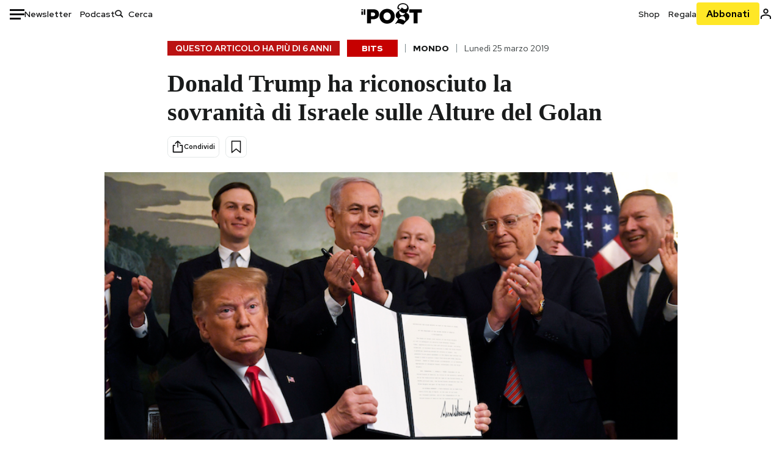

--- FILE ---
content_type: text/html; charset=utf-8
request_url: https://www.google.com/recaptcha/api2/aframe
body_size: 181
content:
<!DOCTYPE HTML><html><head><meta http-equiv="content-type" content="text/html; charset=UTF-8"></head><body><script nonce="ghbs_pkvDAb52IIn4tVxsw">/** Anti-fraud and anti-abuse applications only. See google.com/recaptcha */ try{var clients={'sodar':'https://pagead2.googlesyndication.com/pagead/sodar?'};window.addEventListener("message",function(a){try{if(a.source===window.parent){var b=JSON.parse(a.data);var c=clients[b['id']];if(c){var d=document.createElement('img');d.src=c+b['params']+'&rc='+(localStorage.getItem("rc::a")?sessionStorage.getItem("rc::b"):"");window.document.body.appendChild(d);sessionStorage.setItem("rc::e",parseInt(sessionStorage.getItem("rc::e")||0)+1);localStorage.setItem("rc::h",'1769914986985');}}}catch(b){}});window.parent.postMessage("_grecaptcha_ready", "*");}catch(b){}</script></body></html>

--- FILE ---
content_type: text/css
request_url: https://static-prod.ilpost.it/apps/single/_next/static/css/07ad0a02c15e667a.css
body_size: 5528
content:
.loader_loader__jfbhs{display:flex;justify-content:center;align-items:center;animation:loader_introtate__1No2v 1.5s linear infinite}@keyframes loader_introtate__1No2v{0%{rotate:0deg}to{rotate:1turn}}.adv-hb_adv-mobile-inner-content__evF_R img{max-width:100%}body div.adv-hb_ilpost-adv-hb__eFyXJ{text-align:center}body div.adv-hb_ilpost-adv-hb__eFyXJ:has(a),body div.adv-hb_ilpost-adv-hb__eFyXJ:has(iframe){margin:var(--Grid-Main-Wrapper) auto var(--Grid-Main-Wrapper) auto}body div.adv-hb_ilpost-adv-hb__eFyXJ:has(a):before,body div.adv-hb_ilpost-adv-hb__eFyXJ:has(iframe):before{content:"";display:block;width:100%;max-width:1280px;height:1px;background-color:var(--Greyscale-Border-Default);margin:0 auto var(--Grid-Main-Wrapper) auto}body div.adv-hb_ilpost-adv-hb__eFyXJ:has(a) div,body div.adv-hb_ilpost-adv-hb__eFyXJ:has(a) iframe,body div.adv-hb_ilpost-adv-hb__eFyXJ:has(iframe) div,body div.adv-hb_ilpost-adv-hb__eFyXJ:has(iframe) iframe{max-width:100%!important}body div.adv-hb_ilpost-adv-hb__eFyXJ div{max-width:100%!important}body div.adv-hb_ilpost-adv-hb__eFyXJ[data-device=desktop]{display:none}@media only screen and (min-width:992px){body div.adv-hb_ilpost-adv-hb__eFyXJ[data-device=desktop]{display:block}body div.adv-hb_ilpost-adv-hb__eFyXJ[data-device=mobile]{display:none}}body div.adv-hb_ilpost-adv-hb__eFyXJ img{max-width:100%}body div.adv-hb_ilpost-adv-hb__eFyXJ.adv-hb_ilpost-adv-hb-skin__20Xn_{margin:0 auto}body div.adv-hb_ilpost-adv-hb__eFyXJ.adv-hb_ilpost-adv-hb-skin__20Xn_:before{content:none!important}body div.adv-hb_ilpost-adv-hb__eFyXJ.adv-hb_ilpost-adv-hb-skin__20Xn_.adv-hb_adv-hb-is-app__59gEd iframe{top:0!important}body div.adv-hb_ilpost-adv-hb__eFyXJ.adv-hb_ilpost-adv-hb-native-1__TIlyu:before{content:none}body div.adv-hb_ilpost-adv-hb__eFyXJ.adv-hb_ilpost-adv-hb-native-1__TIlyu [class=a-native]{display:grid;max-width:100%;grid-template-areas:"article-content" "article-image";margin:0 0 1.25rem;padding:0;grid-column-gap:1.875rem;column-gap:1.875rem;position:relative}@media screen and (min-width:768px){body div.adv-hb_ilpost-adv-hb__eFyXJ.adv-hb_ilpost-adv-hb-native-1__TIlyu [class=a-native]{max-width:100%;grid-template-areas:"article-content article-image";grid-template-columns:minmax(270px,1fr) minmax(50%,500px);grid-template-rows:1fr}}body div.adv-hb_ilpost-adv-hb__eFyXJ.adv-hb_ilpost-adv-hb-native-1__TIlyu [class=a-native] [class*=a-native__media]{height:270px;grid-area:article-image;margin:1rem 0 0;padding:0}@media screen and (min-width:768px){body div.adv-hb_ilpost-adv-hb__eFyXJ.adv-hb_ilpost-adv-hb-native-1__TIlyu [class=a-native] [class*=a-native__media]{margin:0}}body div.adv-hb_ilpost-adv-hb__eFyXJ.adv-hb_ilpost-adv-hb-native-1__TIlyu [class=a-native] [class*=a-native__media] img{width:100%;height:100%;object-fit:cover}body div.adv-hb_ilpost-adv-hb__eFyXJ.adv-hb_ilpost-adv-hb-native-1__TIlyu [class=a-native] [class*=a-native__text]{grid-area:article-content;text-align:left;display:flex;flex-wrap:wrap;align-items:flex-start;align-content:flex-start}body div.adv-hb_ilpost-adv-hb__eFyXJ.adv-hb_ilpost-adv-hb-native-1__TIlyu [class=a-native] [class*=a-native__text]:before{content:"";display:block;width:100%;height:1px;background-color:var(--Greyscale-Border-Lighter);margin-bottom:.938rem}body div.adv-hb_ilpost-adv-hb__eFyXJ.adv-hb_ilpost-adv-hb-native-1__TIlyu [class=a-native] [class*=a-native__text]>*{flex:0 0 100%}@media screen and (min-width:768px){body div.adv-hb_ilpost-adv-hb__eFyXJ.adv-hb_ilpost-adv-hb-native-1__TIlyu [class=a-native] [class*=a-native__text]>*{padding-left:.938rem}}body div.adv-hb_ilpost-adv-hb__eFyXJ.adv-hb_ilpost-adv-hb-native-1__TIlyu [class=a-native] [class*=a-native__text] [class*=a-native__label]{display:inline-block;font-family:Red Hat Text,sans-serif;font-size:.875rem;font-weight:700;line-height:normal;text-transform:uppercase;color:#eea119;margin-bottom:.625rem}body div.adv-hb_ilpost-adv-hb__eFyXJ.adv-hb_ilpost-adv-hb-native-1__TIlyu [class=a-native] [class*=a-native__text] [class*=a-native__title]{font-size:1.25rem;font-weight:400;margin:0 0 .625rem;font-family:Georgia,Times,Times New Roman,serif;color:var(--Greyscale-Text-Title);order:1}body div.adv-hb_ilpost-adv-hb__eFyXJ.adv-hb_ilpost-adv-hb-native-1__TIlyu [class=a-native] [class*=a-native__text] [class*=a-native__abstract]{font-family:Red Hat Text,sans-serif;font-size:.875rem;line-height:1.25rem;font-weight:400;color:var(--Greyscale-Text-Summary);order:2;margin:0}body div.adv-hb_ilpost-adv-hb__eFyXJ.adv-hb_ilpost-adv-hb-native-1__TIlyu [class=a-native] [class*=a-native__text] [class*=a-native__details]{display:none}body div.adv-hb_ilpost-adv-hb__eFyXJ.adv-hb_ilpost-adv-hb-native-1__TIlyu [class=a-native] [class*=o-faux-link]{position:absolute;top:0;left:0;display:block;width:100%;height:100%}body div.adv-hb_ilpost-adv-hb__eFyXJ.adv-hb_ilpost-adv-hb-native-1__TIlyu [class=a-native]:hover [class*=a-native__text] [class*=a-native__title]{opacity:.8}@media(max-width:400px){body div.adv-hb_ilpost-adv-hb__eFyXJ script[data-ad][data-ad--internal--bid-size="468x60"]+iframe{transform:scale(.7692);transform-origin:top left}body div.adv-hb_ilpost-adv-hb__eFyXJ script[data-ad][data-ad--internal--bid-size="480x320"]+iframe{transform:scale(.75);transform-origin:top left}}body aside div.adv-hb_ilpost-adv-hb__eFyXJ{margin:0!important}body aside div.adv-hb_ilpost-adv-hb__eFyXJ:has(a),body aside div.adv-hb_ilpost-adv-hb__eFyXJ:has(iframe){margin:0 0 var(--Grid-Main-Wrapper) 0!important}body aside div.adv-hb_ilpost-adv-hb__eFyXJ.adv-hb_ilpost-adv-SuperHeadFullBottom__1OfiW,body aside div.adv-hb_ilpost-adv-hb__eFyXJ.adv-hb_ilpost-adv-SuperHeadFull__tRv2Y{z-index:998}body aside div.adv-hb_ilpost-adv-hb__eFyXJ:before{content:none}body aside div.adv-hb_ilpost-adv-hb__eFyXJ script[data-ad][data-ad--internal--bid-size="336x280"]+iframe{transform:scale(.892857);transform-origin:top left}body aside div.adv-hb_ilpost-adv-hb__eFyXJ:has(script[data-ad][data-ad--internal--bid-size="336x280"]){max-height:250px}body aside div.adv-hb_ilpost-adv-hb__eFyXJ script[data-ad][data-ad--internal--bid-size="320x100"]+iframe,body aside div.adv-hb_ilpost-adv-hb__eFyXJ script[data-ad][data-ad--internal--bid-size="320x50"]+iframe{transform:scale(.9375);transform-origin:top left}body[class*=home] div.adv-hb_ilpost-adv-hb__eFyXJ,body[class*=taxonomy] div.adv-hb_ilpost-adv-hb__eFyXJ{text-align:center}body[class*=home] div.adv-hb_ilpost-adv-hb__eFyXJ:has(a),body[class*=home] div.adv-hb_ilpost-adv-hb__eFyXJ:has(iframe),body[class*=taxonomy] div.adv-hb_ilpost-adv-hb__eFyXJ:has(a),body[class*=taxonomy] div.adv-hb_ilpost-adv-hb__eFyXJ:has(iframe){margin:0 auto}@media only screen and (min-width:992px){body[class*=home] div.adv-hb_ilpost-adv-hb__eFyXJ:has(a),body[class*=home] div.adv-hb_ilpost-adv-hb__eFyXJ:has(iframe),body[class*=taxonomy] div.adv-hb_ilpost-adv-hb__eFyXJ:has(a),body[class*=taxonomy] div.adv-hb_ilpost-adv-hb__eFyXJ:has(iframe){margin:var(--Grid-Main-Wrapper) auto var(--Grid-Main-Wrapper) auto}}@media only screen and (min-width:992px)and (min-width:992px){body[class*=home] div.adv-hb_ilpost-adv-hb__eFyXJ:has(a):before,body[class*=home] div.adv-hb_ilpost-adv-hb__eFyXJ:has(iframe):before,body[class*=taxonomy] div.adv-hb_ilpost-adv-hb__eFyXJ:has(a):before,body[class*=taxonomy] div.adv-hb_ilpost-adv-hb__eFyXJ:has(iframe):before{margin:0 auto var(--Grid-Main-Wrapper) auto}}body[class*=home] div.adv-hb_ilpost-adv-hb__eFyXJ img,body[class*=taxonomy] div.adv-hb_ilpost-adv-hb__eFyXJ img{max-width:100%}body[class*=home] aside div.adv-hb_ilpost-adv-hb__eFyXJ,body[class*=taxonomy] aside div.adv-hb_ilpost-adv-hb__eFyXJ{margin:0!important}body[class*=home] aside div.adv-hb_ilpost-adv-hb__eFyXJ:has(a),body[class*=home] aside div.adv-hb_ilpost-adv-hb__eFyXJ:has(iframe),body[class*=taxonomy] aside div.adv-hb_ilpost-adv-hb__eFyXJ:has(a),body[class*=taxonomy] aside div.adv-hb_ilpost-adv-hb__eFyXJ:has(iframe){margin:0 0 var(--Grid-Main-Wrapper) 0!important}.adv-outbrain_outbrain-div__Bn63I{margin:2rem auto 0;padding:1.25rem .938rem;background-color:var(--Greyscale-Surface-Lighter);box-sizing:border-box}.adv-outbrain_outbrain-div__Bn63I>div{width:100%;max-width:1280px;margin:0 auto;padding:0 .938rem;box-sizing:border-box}.adv-outbrain_outbrain-div__Bn63I [class*=ob-widget-header] [class*=ob-widget-text]:before{content:"Pubblicità";font-family:Red Hat Text,sans-serif;font-size:.813rem;font-weight:700;text-transform:uppercase;color:var(--Greyscale-Text-Body)}@media only screen and (max-width:780px){.adv-outbrain_outbrain-div__Bn63I{padding:0}}main#index_main-content__nZYrw{max-width:764px;box-sizing:border-box;padding:0 1rem}main#index_main-content__nZYrw .index_row-wrap__aFB00{margin:0}main#index_main-content__nZYrw .index_row-wrap__aFB00 .index_col-wrap__uWeUs{padding:0;margin:0}main#index_main-content__nZYrw .index_row-wrap__aFB00 .index_col-wrap__uWeUs a{color:var(--Greyscale-Text-Body);text-decoration:underline;-webkit-text-decoration-color:var(--Colors-Azzurro-600);text-decoration-color:var(--Colors-Azzurro-600);text-decoration-thickness:10%;text-underline-offset:6%;text-underline-position:from-font}main#index_main-content__nZYrw .index_row-wrap__aFB00 .index_col-wrap__uWeUs a:hover{color:var(--Colors-Azzurro-600)}main#index_main-content__nZYrw .index_row-wrap__aFB00 .index_col-wrap__uWeUs .index_main-content__special__eMkpP{max-width:100%;display:flex;flex-flow:column nowrap;justify-content:flex-start;align-items:center;margin:1rem auto 0;font-family:var(--type-font-family-secondary)}@media screen and (min-width:992px){main#index_main-content__nZYrw .index_row-wrap__aFB00 .index_col-wrap__uWeUs .index_main-content__special__eMkpP{width:370px}}main#index_main-content__nZYrw .index_row-wrap__aFB00 .index_col-wrap__uWeUs .index_main-content__special__eMkpP>a img,main#index_main-content__nZYrw .index_row-wrap__aFB00 .index_col-wrap__uWeUs .index_main-content__special__eMkpP>img{max-width:100%}main#index_main-content__nZYrw .index_row-wrap__aFB00 .index_col-wrap__uWeUs .index_main-content__special__eMkpP .index_special_author_group__p3Xxy{display:flex;flex-flow:row wrap;justify-content:center;align-items:center;margin:1rem 0}@media screen and (max-width:992px){main#index_main-content__nZYrw .index_row-wrap__aFB00 .index_col-wrap__uWeUs .index_main-content__special__eMkpP .index_special_author_group__p3Xxy{margin:1rem 0 3rem}}main#index_main-content__nZYrw .index_row-wrap__aFB00 .index_col-wrap__uWeUs .index_main-content__special__eMkpP .index_special_author_group__p3Xxy figure{width:50px;height:50px;margin:0 1rem;border-radius:100%;overflow:hidden}main#index_main-content__nZYrw .index_row-wrap__aFB00 .index_col-wrap__uWeUs .index_main-content__special__eMkpP .index_special_author_group__p3Xxy figure img{width:100%;height:100%;object-fit:cover}main#index_main-content__nZYrw .index_row-wrap__aFB00 .index_col-wrap__uWeUs article{margin-top:1.25rem}main#index_main-content__nZYrw .index_row-wrap__aFB00 .index_col-wrap__uWeUs article .index_main-content__header__WktGW.index_centered__kOqoG{display:flex;flex-flow:column nowrap;justify-content:flex-start;align-items:center}main#index_main-content__nZYrw .index_row-wrap__aFB00 .index_col-wrap__uWeUs article .index_main-content__header__WktGW.index_centered__kOqoG h1,main#index_main-content__nZYrw .index_row-wrap__aFB00 .index_col-wrap__uWeUs article .index_main-content__header__WktGW.index_centered__kOqoG h2{text-align:center}main#index_main-content__nZYrw .index_row-wrap__aFB00 .index_col-wrap__uWeUs article .index_main-content__header__WktGW.index_centered__author__z5lVR{font-weight:700}main#index_main-content__nZYrw .index_row-wrap__aFB00 .index_col-wrap__uWeUs article .index_main-content__header__WktGW h1{font-family:var(--type-font-family-primary);font-size:2.5rem;line-height:normal;font-weight:700;margin:0 0 .938rem;color:var(--Greyscale-Text-Title)}@media screen and (max-width:992px){main#index_main-content__nZYrw .index_row-wrap__aFB00 .index_col-wrap__uWeUs article .index_main-content__header__WktGW h1{font-size:1.875rem}}main#index_main-content__nZYrw .index_row-wrap__aFB00 .index_col-wrap__uWeUs article .index_main-content__header__WktGW h1.index_centered__kOqoG{text-align:center}main#index_main-content__nZYrw .index_row-wrap__aFB00 .index_col-wrap__uWeUs article .index_main-content__header__WktGW h2{font-family:var(--type-font-family-secondary);font-size:1.375rem;line-height:1.688rem;font-weight:400;margin:0 0 1rem;color:var(--Greyscale-Text-Summary)}@media screen and (max-width:992px){main#index_main-content__nZYrw .index_row-wrap__aFB00 .index_col-wrap__uWeUs article .index_main-content__header__WktGW h2{font-size:1.25rem;line-height:1.5rem}}main#index_main-content__nZYrw .index_row-wrap__aFB00 .index_col-wrap__uWeUs article .index_main-content__header__WktGW h2.index_author__PBdRd{font-family:var(--type-font-family-primary);font-size:.875rem;font-weight:400}main#index_main-content__nZYrw .index_row-wrap__aFB00 .index_col-wrap__uWeUs article div.index_actions__HLCgE{display:flex;flex-flow:row wrap;justify-content:flex-start;align-items:center}main#index_main-content__nZYrw .index_row-wrap__aFB00 .index_col-wrap__uWeUs article div.index_actions__HLCgE.index_centered__kOqoG{justify-content:center}main#index_main-content__nZYrw .index_row-wrap__aFB00 .index_col-wrap__uWeUs article div.index_actions__HLCgE>div:not(:last-of-type){margin-right:.625rem}main#index_main-content__nZYrw .index_row-wrap__aFB00 .index_col-wrap__uWeUs article .index_main-content__image__DtJf_{width:100vw;margin:1.5rem 0 1.5rem calc(-50vw + 50%);text-align:center}main#index_main-content__nZYrw .index_row-wrap__aFB00 .index_col-wrap__uWeUs article .index_main-content__image__DtJf_ figure{max-width:100%;margin:0 auto}@media only screen and (min-width:768px){main#index_main-content__nZYrw .index_row-wrap__aFB00 .index_col-wrap__uWeUs article .index_main-content__image__DtJf_ figure{max-width:938px}}main#index_main-content__nZYrw .index_row-wrap__aFB00 .index_col-wrap__uWeUs article .index_main-content__image__DtJf_ figure img{width:100%}main#index_main-content__nZYrw .index_row-wrap__aFB00 .index_col-wrap__uWeUs article .index_main-content__image__DtJf_ figure figcaption{margin:.5rem auto 0;text-align:left;font-size:12px;line-height:14px;color:var(--Greyscale-Text-Caption);font-family:var(--type-font-family-secondary);padding:0 1rem;box-sizing:border-box}@media only screen and (min-width:768px){main#index_main-content__nZYrw .index_row-wrap__aFB00 .index_col-wrap__uWeUs article .index_main-content__image__DtJf_ figure figcaption{max-width:764px;padding:0 1rem}}@media only screen and (min-width:992px){main#index_main-content__nZYrw .index_row-wrap__aFB00 .index_col-wrap__uWeUs article .index_main-content__image__DtJf_ figure figcaption{max-width:100%;padding:0}}main#index_main-content__nZYrw .index_row-wrap__aFB00 .index_col-wrap__uWeUs article .index_main-content__image__DtJf_ p{max-width:938px;margin:0 auto;text-align:left;font-size:12px;line-height:14px;color:var(--Greyscale-Text-Caption);font-family:var(--type-font-family-secondary);padding:0 1rem}main#index_main-content__nZYrw .index_row-wrap__aFB00 .index_col-wrap__uWeUs article .index_art_tag__pP6B_{font-family:var(--type-font-family-primary);font-size:1.2rem;padding-bottom:2rem;line-height:normal;color:var(--Greyscale-Text-Body);display:flex;flex-flow:row wrap;justify-content:flex-start;align-items:flex-start}main#index_main-content__nZYrw .index_row-wrap__aFB00 .index_col-wrap__uWeUs article .index_art_tag__pP6B_ a{font-size:.875rem;line-height:1.8rem;color:var(--Greyscale-Text-Body);text-transform:uppercase;font-family:var(--type-font-family-secondary);text-decoration:underline;-webkit-text-decoration-color:var(--Colors-Azzurro-600);text-decoration-color:var(--Colors-Azzurro-600);text-decoration-thickness:10%;text-underline-offset:6%;text-underline-position:from-font}main#index_main-content__nZYrw .index_row-wrap__aFB00 .index_col-wrap__uWeUs article .index_art_tag__pP6B_ a:hover{color:var(--Colors-Azzurro-600)}main#index_main-content__nZYrw .index_row-wrap__aFB00 .index_col-wrap__uWeUs article .index_art_tag__pP6B_ .index_tag__5Kiui{display:flex;flex-flow:row wrap;justify-content:flex-start;align-items:center;margin-right:5px}main#index_main-content__nZYrw .index_row-wrap__aFB00 .index_col-wrap__uWeUs article .index_art_tag__pP6B_ .index_tag__5Kiui:before{content:"";margin-right:5px;height:2px;width:1rem;background-color:var(--Greyscale-Text-Body)}main#index_main-content__nZYrw .index_row-wrap__aFB00 .index_col-wrap__uWeUs article .index_art_tag__pP6B_ strong{margin:0 5px;color:var(--Greyscale-Text-Body)!important}main#index_main-content__nZYrw .index_row-wrap__aFB00 .index_col-wrap__uWeUs article .index_il-post-comments___DMIs{width:100%}main#index_main-content__nZYrw .index_row-wrap__aFB00 .index_col-wrap__uWeUs article .index_il-post-comments___DMIs button.index_showComments__AprTA{border:4px solid transparent;background-color:var(--Greyscale-Surface-Bg-button);border-radius:var(--Buttons-Radius);width:100%;padding:var(--Buttons-V-Padding) var(--Buttons-H-Padding);font-size:1.25rem;color:var(--Greyscale-Text-Label);font-family:var(--type-font-family-secondary);cursor:pointer}main#index_main-content__nZYrw .index_row-wrap__aFB00 .index_col-wrap__uWeUs article .index_il-post-comments___DMIs button.index_showComments__AprTA:hover{border-color:var(--Border-Default)}main#index_main-content__nZYrw .index_row-wrap__aFB00 .index_col-wrap__uWeUs article .index_il-post-comments___DMIs p[class*=graphcomment__paragraph]{border:4px solid transparent;background-color:var(--Greyscale-Surface-Bg-button);border-radius:var(--Buttons-Radius);width:100%;padding:var(--Buttons-V-Padding) var(--Buttons-H-Padding);font-size:1rem;color:var(--Greyscale-Text-Label);font-family:var(--type-font-family-secondary);box-sizing:border-box}main#index_main-content__nZYrw .index_row-wrap__aFB00 .index_col-wrap__uWeUs article .index_il-post-comments___DMIs p.index_rules__D0M5S{text-align:center;font-family:var(--type-font-family-primary);font-size:15px;line-height:normal;color:var(--Greyscale-Text-Body);padding:0 0 1.5rem}main#index_main-content__nZYrw .index_row-wrap__aFB00 .index_col-wrap__uWeUs article [class*=threads-post-embed]{margin:0 auto!important}main#index_main-content__nZYrw.index_gallery-container__pAFeb{max-width:1280px;margin-top:1.5rem;padding:0;min-height:500px}main#index_main-content__nZYrw.index_gallery-container__pAFeb [class*=loader]{min-height:inherit}main#index_main-content__nZYrw.index_with-galleries__AcPcU .index_row-wrap__aFB00 .index_col-wrap__uWeUs .index_main-content__image__DtJf_ figure a{display:block;position:relative}main#index_main-content__nZYrw.index_with-galleries__AcPcU .index_row-wrap__aFB00 .index_col-wrap__uWeUs .index_main-content__image__DtJf_ figure a .index_gallery-link__UYmuq{position:absolute;right:0;top:50%;transform:translateY(-50%);-webkit-transform:translateY(-50%);-moz-transform:translateY(-50%);-o-transform:translateY(-50%);-ms-transform:translateY(-50%);background-color:#ffe725;color:#000;width:60px;text-align:center}main#index_main-content__nZYrw.index_with-galleries__AcPcU .index_row-wrap__aFB00 .index_col-wrap__uWeUs .index_main-content__image__DtJf_ figure a .index_gallery-link__UYmuq svg{padding-top:14px}main#index_main-content__nZYrw.index_with-galleries__AcPcU .index_row-wrap__aFB00 .index_col-wrap__uWeUs .index_main-content__image__DtJf_ figure a .index_gallery-link__UYmuq span{font-size:12px;line-height:14px;text-transform:uppercase;font-family:var(--type-font-family-secondary);font-weight:700;display:inline-block}main#index_main-content__nZYrw.index_with-galleries__AcPcU .index_row-wrap__aFB00 .index_col-wrap__uWeUs .index_main-content__image__DtJf_ figure a .index_gallery-link__UYmuq span.index_arrow-top__6HvrM{padding:0 0 14px}main#index_main-content__nZYrw.index_with-galleries__AcPcU .index_row-wrap__aFB00 .index_col-wrap__uWeUs .index_main-content__image__DtJf_ figure a:hover .index_gallery-link__UYmuq{background-color:#000;color:#ffe725}main#index_main-content__nZYrw.index_with-galleries__AcPcU .index_row-wrap__aFB00 .index_col-wrap__uWeUs .index_main-content__image__DtJf_ figure a:hover .index_gallery-link__UYmuq svg{fill:#ffe725}main#index_main-content__nZYrw.index_with-galleries__AcPcU .index_row-wrap__aFB00 .index_col-wrap__uWeUs .index_main-content__image__DtJf_ figure figcaption a{display:inline}main#index_main-content__nZYrw .index_std_lyt_ttl__ikjc6 a{color:inherit!important;text-decoration:none!important;transition:.3s ease}main#index_main-content__nZYrw .index_std_lyt_ttl__ikjc6 a:hover{color:#12b6d1!important}main#index_main-content__nZYrw .index_postit__2Qs_g{margin-top:1.5rem}main#index_main-content__nZYrw .index_postit__2Qs_g p{color:#878787}.index_main-content__after___Xmr_{width:100%;padding:0 1rem;box-sizing:border-box}.index_main-content__after___Xmr_ .index_row-wrap__aFB00{margin:0}.index_main-content__after___Xmr_ .index_row-wrap__aFB00 .index_col-wrap__uWeUs{padding:0;margin:0}.index_main-content__after___Xmr_ .index_row-wrap__aFB00 .index_col-wrap__uWeUs>div{max-width:1280px;margin:2rem auto}.livestreaming_livestreaming__1fXnl{width:100vw;margin:1.5rem 0 1.5rem calc(-50vw + 50%);text-align:center}.livestreaming_livestreaming__1fXnl>div{max-width:938px;margin:0 auto}.livestreaming_livestreaming__1fXnl>div>div{height:0;overflow:hidden;padding-bottom:53%;padding-top:30px;position:relative}@media screen and (max-width:992px){.livestreaming_livestreaming__1fXnl>div>div{padding-bottom:49%}}.livestreaming_livestreaming__1fXnl>div>div iframe{height:100%;left:0;position:absolute;top:0;width:100%;border:0}.livestreaming_livestreaming-no-subscriber__RDjPF{width:100vw;margin:1.5rem 0 1.5rem calc(-50vw + 50%);text-align:center}.livestreaming_livestreaming-no-subscriber__RDjPF>div{max-width:938px;margin:0 auto}.livestreaming_livestreaming-no-subscriber__RDjPF>div>div{height:0;overflow:hidden;padding-bottom:53%;padding-top:30px;position:relative}@media screen and (max-width:992px){.livestreaming_livestreaming-no-subscriber__RDjPF>div>div{padding-bottom:49%}}.livestreaming_livestreaming-no-subscriber__RDjPF>div>div iframe{height:100%;left:0;position:absolute;top:0;width:100%;border:0;opacity:.5}.livestreaming_livestreaming-no-subscriber__RDjPF>div>div>div{position:absolute;top:0;left:0;width:100%;height:100%}.livestreaming_livestreaming-no-subscriber__RDjPF>div>div>div>div{margin-top:0}div.elezioni-usa_follow-container__FIzrJ{display:flex;justify-content:center;column-gap:.5rem;margin:2rem 0}@media only screen and (min-width:992px){div.elezioni-usa_follow-container__FIzrJ{margin:2rem 0}}div.elezioni-usa_follow-container__FIzrJ div.elezioni-usa_follow-button__maa1W{width:271px;background:#fff;font-family:Red Hat Text,sans-serif;text-align:center}div.elezioni-usa_follow-container__FIzrJ div.elezioni-usa_follow-button__maa1W.elezioni-usa_follow-button-map__LXD7h{width:290px}div.elezioni-usa_follow-container__FIzrJ div.elezioni-usa_follow-button__maa1W a{display:flex;flex-wrap:nowrap;justify-content:center;align-items:center;padding:.5rem .875rem;column-gap:.5rem;row-gap:.25rem;text-decoration:none;color:#242424;border-radius:4px;border:1px solid #0d69c6;color:#242424!important}@media only screen and (min-width:992px){div.elezioni-usa_follow-container__FIzrJ div.elezioni-usa_follow-button__maa1W a{padding:1rem}}div.elezioni-usa_follow-container__FIzrJ div.elezioni-usa_follow-button__maa1W a:hover{color:#707070;border:1px solid #707070;text-decoration:none!important}div.elezioni-usa_follow-container__FIzrJ div.elezioni-usa_follow-button__maa1W a:hover .elezioni-usa_follow-button__icon__KyWHe svg path{fill:#707070!important}div.elezioni-usa_follow-container__FIzrJ div.elezioni-usa_follow-button__maa1W a .elezioni-usa_follow-button__icon__KyWHe{display:flex;align-items:center}div.elezioni-usa_follow-container__FIzrJ div.elezioni-usa_follow-button__maa1W a .elezioni-usa_follow-button__text__n1Imw{font-size:.75rem;font-style:normal;font-weight:600;line-height:.813rem;text-transform:uppercase}@media only screen and (min-width:576px){div.elezioni-usa_follow-container__FIzrJ div.elezioni-usa_follow-button__maa1W a .elezioni-usa_follow-button__text__n1Imw{font-size:.875rem;line-height:normal}}main#peanuts_main-content__tiAOl{max-width:764px;box-sizing:border-box;padding:0 1rem}main#peanuts_main-content__tiAOl .peanuts_row-wrap__YQ5XE{margin:0}main#peanuts_main-content__tiAOl .peanuts_row-wrap__YQ5XE .peanuts_col-wrap__MjJcg{padding:0;margin:0}main#peanuts_main-content__tiAOl .peanuts_row-wrap__YQ5XE .peanuts_col-wrap__MjJcg a{color:#12b6d1;text-decoration:none}main#peanuts_main-content__tiAOl .peanuts_row-wrap__YQ5XE .peanuts_col-wrap__MjJcg a:hover{text-decoration:underline}main#peanuts_main-content__tiAOl .peanuts_row-wrap__YQ5XE .peanuts_col-wrap__MjJcg article .peanuts_main-content__header___mtmS{display:flex;flex-flow:row wrap;justify-content:space-between;align-items:center;column-gap:1.5rem;width:100%;font-family:var(--type-font-family-primary);font-size:1rem;margin:1.5rem 0}@media screen and (max-width:380px){main#peanuts_main-content__tiAOl .peanuts_row-wrap__YQ5XE .peanuts_col-wrap__MjJcg article .peanuts_main-content__header___mtmS{column-gap:1rem}}@media screen and (min-width:992px){main#peanuts_main-content__tiAOl .peanuts_row-wrap__YQ5XE .peanuts_col-wrap__MjJcg article .peanuts_main-content__header___mtmS{font-size:2.5rem;margin:1.5rem 0 0}}main#peanuts_main-content__tiAOl .peanuts_row-wrap__YQ5XE .peanuts_col-wrap__MjJcg article .peanuts_main-content__header___mtmS h1{font-family:Open Sans,sans-serif;font-stretch:condensed;font-size:inherit;color:#2ea8c6;font-size:20px;margin:0}@media screen and (max-width:380px){main#peanuts_main-content__tiAOl .peanuts_row-wrap__YQ5XE .peanuts_col-wrap__MjJcg article .peanuts_main-content__header___mtmS h1{font-size:14px}}@media screen and (min-width:992px){main#peanuts_main-content__tiAOl .peanuts_row-wrap__YQ5XE .peanuts_col-wrap__MjJcg article .peanuts_main-content__header___mtmS h1{font-size:inherit}}main#peanuts_main-content__tiAOl .peanuts_row-wrap__YQ5XE .peanuts_col-wrap__MjJcg article .peanuts_main-content__header___mtmS h1 a{text-decoration:none}main#peanuts_main-content__tiAOl .peanuts_row-wrap__YQ5XE .peanuts_col-wrap__MjJcg article .peanuts_main-content__header___mtmS span{font-size:inherit;line-height:normal;font-weight:700;font-size:16px;flex:1 1 auto;text-align:center}@media screen and (max-width:380px){main#peanuts_main-content__tiAOl .peanuts_row-wrap__YQ5XE .peanuts_col-wrap__MjJcg article .peanuts_main-content__header___mtmS span{font-size:14px}}@media screen and (min-width:992px){main#peanuts_main-content__tiAOl .peanuts_row-wrap__YQ5XE .peanuts_col-wrap__MjJcg article .peanuts_main-content__header___mtmS span{font-size:inherit}}main#peanuts_main-content__tiAOl .peanuts_row-wrap__YQ5XE .peanuts_col-wrap__MjJcg article .peanuts_main-content__header___mtmS [class*=share]{display:none}@media only screen and (min-width:1125px){main#peanuts_main-content__tiAOl .peanuts_row-wrap__YQ5XE .peanuts_col-wrap__MjJcg article .peanuts_main-content__header___mtmS [class*=share]{display:block}}main#peanuts_main-content__tiAOl .peanuts_row-wrap__YQ5XE .peanuts_col-wrap__MjJcg article .peanuts_main-content__header___mtmS [class*=nav-arrow-container]{display:flex}@media only screen and (min-width:1125px){main#peanuts_main-content__tiAOl .peanuts_row-wrap__YQ5XE .peanuts_col-wrap__MjJcg article .peanuts_main-content__header___mtmS [class*=nav-arrow-container]{display:none}}main#peanuts_main-content__tiAOl .peanuts_row-wrap__YQ5XE .peanuts_col-wrap__MjJcg article .peanuts_main-content__image__9oUVF{width:100%;overflow-x:scroll}@media screen and (min-width:992px){main#peanuts_main-content__tiAOl .peanuts_row-wrap__YQ5XE .peanuts_col-wrap__MjJcg article .peanuts_main-content__image__9oUVF{width:100vw;overflow:hidden;margin:1.5rem 0 0 calc(-50vw + 50%);display:flex;flex-flow:column nowrap;align-items:center;justify-content:center}}main#peanuts_main-content__tiAOl .peanuts_row-wrap__YQ5XE .peanuts_col-wrap__MjJcg article .peanuts_main-content__image-container__x_5Uk{width:1100px;display:flex;flex-flow:row wrap;align-items:center;justify-content:flex-start}@media screen and (min-width:992px){main#peanuts_main-content__tiAOl .peanuts_row-wrap__YQ5XE .peanuts_col-wrap__MjJcg article .peanuts_main-content__image-container__x_5Uk{width:unset}}main#peanuts_main-content__tiAOl .peanuts_row-wrap__YQ5XE .peanuts_col-wrap__MjJcg article .peanuts_main-content__image-container__x_5Uk img{max-width:100%}@media only screen and (min-width:768px){main#peanuts_main-content__tiAOl .peanuts_row-wrap__YQ5XE .peanuts_col-wrap__MjJcg article .peanuts_main-content__image-container__x_5Uk img{max-width:938px}}main#peanuts_main-content__tiAOl .peanuts_row-wrap__YQ5XE .peanuts_col-wrap__MjJcg article .peanuts_main-content__image-container__x_5Uk a[class*=prevLink]{margin-right:2em}main#peanuts_main-content__tiAOl .peanuts_row-wrap__YQ5XE .peanuts_col-wrap__MjJcg article .peanuts_main-content__image-container__x_5Uk a[class*=nextLink]{margin-left:2em}main#peanuts_main-content__tiAOl .peanuts_row-wrap__YQ5XE .peanuts_col-wrap__MjJcg article .peanuts_main-content__image-container__x_5Uk [class*=nav-arrow-container]{display:none}@media only screen and (min-width:1125px){main#peanuts_main-content__tiAOl .peanuts_row-wrap__YQ5XE .peanuts_col-wrap__MjJcg article .peanuts_main-content__image-container__x_5Uk [class*=nav-arrow-container]{display:block}}main#peanuts_main-content__tiAOl .peanuts_row-wrap__YQ5XE .peanuts_col-wrap__MjJcg article .peanuts_main-content__image-container__x_5Uk .peanuts_mocker__bkId4{width:60px;height:60px}main#peanuts_main-content__tiAOl .peanuts_row-wrap__YQ5XE .peanuts_col-wrap__MjJcg article .peanuts_main-content__image-container__x_5Uk .peanuts_mocker__bkId4.peanuts_left__RKHYV{margin-right:2rem}main#peanuts_main-content__tiAOl .peanuts_row-wrap__YQ5XE .peanuts_col-wrap__MjJcg article .peanuts_main-content__image-container__x_5Uk .peanuts_mocker__bkId4.peanuts_right__wxXlY{margin-left:2rem}@media screen and (min-width:992px){main#peanuts_main-content__tiAOl .peanuts_row-wrap__YQ5XE .peanuts_col-wrap__MjJcg article .peanuts_main-content__meta__odhCh{display:flex;flex-flow:column nowrap;align-items:center;justify-content:center}}main#peanuts_main-content__tiAOl .peanuts_row-wrap__YQ5XE .peanuts_col-wrap__MjJcg article .peanuts_main-content__meta__odhCh p{max-width:938px;margin:1rem auto;text-align:left;font-size:12px;line-height:14px;color:var(--Greyscale-Text-Caption);font-family:var(--type-font-family-secondary);padding:0 1rem}main#peanuts_main-content__tiAOl .peanuts_row-wrap__YQ5XE .peanuts_col-wrap__MjJcg article .peanuts_main-content__meta__odhCh .peanuts_peanuts-buttons__YKk8I{display:flex;flex-flow:row wrap;justify-content:center;align-items:center}main#peanuts_main-content__tiAOl .peanuts_row-wrap__YQ5XE .peanuts_col-wrap__MjJcg article .peanuts_main-content__meta__odhCh .peanuts_peanuts-buttons__YKk8I [class*=share]{margin-right:1rem}@media screen and (min-width:1125px){main#peanuts_main-content__tiAOl .peanuts_row-wrap__YQ5XE .peanuts_col-wrap__MjJcg article .peanuts_main-content__meta__odhCh .peanuts_peanuts-buttons__YKk8I [class*=share]{display:none}}.peanuts_main-content__after__kMBR4{width:100%;padding:0 1rem;box-sizing:border-box}.peanuts_main-content__after__kMBR4 .peanuts_row-wrap__YQ5XE{margin:0}.peanuts_main-content__after__kMBR4 .peanuts_row-wrap__YQ5XE .peanuts_col-wrap__MjJcg{padding:0;margin:0}.peanuts_main-content__after__kMBR4 .peanuts_row-wrap__YQ5XE .peanuts_col-wrap__MjJcg>div{max-width:1280px;margin:2rem auto}.peanuts_main-content__after__kMBR4 .peanuts_shulz__PU9CW{max-width:1280px;margin:2rem auto 0;border-top:1px solid var(--Greyscale-Border-Default);font-family:var(--type-font-family-secondary)}@media screen and (min-width:992px){.peanuts_main-content__after__kMBR4 .peanuts_shulz__PU9CW{margin:0 auto}}.peanuts_main-content__after__kMBR4 .peanuts_shulz__PU9CW h3{font-family:var(--type-font-family-secondary);font-size:1rem;font-weight:700;line-height:1.25rem;text-transform:uppercase;color:var(--Greyscale-Text-Body);padding:0}@media screen and (min-width:768px){.peanuts_main-content__after__kMBR4 .peanuts_shulz__PU9CW h3{padding:0 .938rem}}.peanuts_main-content__after__kMBR4 .peanuts_shulz-text__xJ0wy{display:flex;flex-flow:column nowrap;padding:0;justify-content:flex-start;align-items:flex-start;color:var(--Greyscale-Text-Body)}@media screen and (min-width:768px){.peanuts_main-content__after__kMBR4 .peanuts_shulz-text__xJ0wy{padding:0 .938rem}}@media screen and (min-width:992px){.peanuts_main-content__after__kMBR4 .peanuts_shulz-text__xJ0wy{flex-flow:row nowrap;column-gap:.938rem}}.peanuts_main-content__after__kMBR4 .peanuts_shulz-text-img__TmgEK{width:100%;height:auto;margin-bottom:1rem}@media screen and (min-width:992px){.peanuts_main-content__after__kMBR4 .peanuts_shulz-text-img__TmgEK{flex:0 0 147px}}.peanuts_main-content__after__kMBR4 .peanuts_shulz-text-img__TmgEK img{width:100%;aspect-ratio:16/9;height:auto;object-fit:cover}@media screen and (min-width:992px){.peanuts_main-content__after__kMBR4 .peanuts_shulz-text-img__TmgEK img{width:147px;height:147px}}.peanuts_main-content__after__kMBR4 .peanuts_shulz-text__xJ0wy span{font-family:Open Sans,sans-serif;font-stretch:condensed;color:#2ea8c6;font-weight:700}main#storie-idee_main-content__m6PKm{width:100%;box-sizing:border-box;padding:0 0 1rem}@media screen and (min-width:992px){main#storie-idee_main-content__m6PKm{padding:0}}main#storie-idee_main-content__m6PKm article header.storie-idee_article-header__sP46q{background-color:#d1ebeb}main#storie-idee_main-content__m6PKm article header.storie-idee_article-header__sP46q .storie-idee_article-header__container__m_uzU{max-width:1280px;margin:0 auto;display:flex;flex-direction:column;flex-wrap:nowrap;column-gap:5.5rem;align-items:center;padding:1rem;position:relative}@media screen and (min-width:768px){main#storie-idee_main-content__m6PKm article header.storie-idee_article-header__sP46q .storie-idee_article-header__container__m_uzU{padding:4vw}}@media screen and (min-width:992px){main#storie-idee_main-content__m6PKm article header.storie-idee_article-header__sP46q .storie-idee_article-header__container__m_uzU{flex-direction:row;padding:80px}}main#storie-idee_main-content__m6PKm article header.storie-idee_article-header__sP46q .storie-idee_article-header__left__RF4cF{flex:1 1 auto}main#storie-idee_main-content__m6PKm article header.storie-idee_article-header__sP46q .storie-idee_article-header__left__RF4cF h1,main#storie-idee_main-content__m6PKm article header.storie-idee_article-header__sP46q .storie-idee_article-header__left__RF4cF h2{margin:0 0 1rem;font-family:var(--type-font-family-secondary)}main#storie-idee_main-content__m6PKm article header.storie-idee_article-header__sP46q .storie-idee_article-header__left__RF4cF h1.storie-idee_article-title__qMhtl{color:#191b1b;font-size:2rem;font-style:normal;font-weight:700;line-height:2.25rem}main#storie-idee_main-content__m6PKm article header.storie-idee_article-header__sP46q .storie-idee_article-header__left__RF4cF h2.storie-idee_article-summary__Em3jS{color:#323839;font-size:1rem;font-style:normal;font-weight:400;line-height:1.25rem}@media screen and (min-width:992px){main#storie-idee_main-content__m6PKm article header.storie-idee_article-header__sP46q .storie-idee_article-header__left__RF4cF h2.storie-idee_article-summary__Em3jS{font-size:1.25rem;line-height:1.5rem}}main#storie-idee_main-content__m6PKm article header.storie-idee_article-header__sP46q .storie-idee_article-header__left__RF4cF div.storie-idee_article-category__xw1mH{display:inline-block;border-radius:1px;background:#377e7f;padding:.25rem .5rem;font-family:var(--type-font-family-secondary);font-size:.75rem;line-height:.75rem;font-style:normal;font-weight:700;letter-spacing:.4px;text-transform:uppercase;margin-bottom:1rem}main#storie-idee_main-content__m6PKm article header.storie-idee_article-header__sP46q .storie-idee_article-header__left__RF4cF div.storie-idee_article-category__xw1mH a{color:#fff;text-decoration:none}@media screen and (min-width:992px){main#storie-idee_main-content__m6PKm article header.storie-idee_article-header__sP46q .storie-idee_article-header__left__RF4cF div.storie-idee_article-category__xw1mH a{font-size:.875rem;line-height:.875rem}}main#storie-idee_main-content__m6PKm article header.storie-idee_article-header__sP46q .storie-idee_article-header__left__RF4cF div.storie-idee_article-category__xw1mH a span{color:#f99;padding:0 .2rem}main#storie-idee_main-content__m6PKm article header.storie-idee_article-header__sP46q .storie-idee_article-header__left__RF4cF div.storie-idee_article-author__2zFWv{color:#173132;font-family:var(--type-font-family-secondary);font-size:.75rem;font-style:normal;font-weight:400;line-height:.875rem;margin:0 0 2rem}@media screen and (min-width:992px){main#storie-idee_main-content__m6PKm article header.storie-idee_article-header__sP46q .storie-idee_article-header__left__RF4cF div.storie-idee_article-author__2zFWv{font-size:.875rem;line-height:1rem;margin:0}}main#storie-idee_main-content__m6PKm article header.storie-idee_article-header__sP46q .storie-idee_article-header__left__RF4cF div.storie-idee_article-author__2zFWv strong{font-weight:700}main#storie-idee_main-content__m6PKm article header.storie-idee_article-header__sP46q .storie-idee_article-header__left__RF4cF div.storie-idee_actions__r4jSP{display:flex;align-self:flex-end;column-gap:.5rem;margin:0 0 1.5rem}@media screen and (min-width:992px){main#storie-idee_main-content__m6PKm article header.storie-idee_article-header__sP46q .storie-idee_article-header__left__RF4cF div.storie-idee_actions__r4jSP{margin:1rem 0 0}}@media screen and (min-width:1280px){main#storie-idee_main-content__m6PKm article header.storie-idee_article-header__sP46q .storie-idee_article-header__left__RF4cF div.storie-idee_actions__r4jSP{position:absolute;bottom:80px;margin:0}}main#storie-idee_main-content__m6PKm article header.storie-idee_article-header__sP46q .storie-idee_article-header__left__RF4cF div.storie-idee_actions__r4jSP div[class*=saved],main#storie-idee_main-content__m6PKm article header.storie-idee_article-header__sP46q .storie-idee_article-header__left__RF4cF div.storie-idee_actions__r4jSP div[class*=share]{border:none!important;color:#191b1b!important}main#storie-idee_main-content__m6PKm article header.storie-idee_article-header__sP46q .storie-idee_article-header__left__RF4cF div.storie-idee_actions__r4jSP div[class*=saved]>button,main#storie-idee_main-content__m6PKm article header.storie-idee_article-header__sP46q .storie-idee_article-header__left__RF4cF div.storie-idee_actions__r4jSP div[class*=share]>button{border-radius:.75rem;background:hsla(191,7%,51%,.08)!important}main#storie-idee_main-content__m6PKm article header.storie-idee_article-header__sP46q .storie-idee_article-header__left__RF4cF div.storie-idee_actions__r4jSP div[class*=share]>div{border:none!important}main#storie-idee_main-content__m6PKm article header.storie-idee_article-header__sP46q .storie-idee_article-header__left__RF4cF div.storie-idee_actions__r4jSP div[class*=share]>div>button{column-gap:.5rem!important;background:hsla(191,7%,51%,.08)!important}main#storie-idee_main-content__m6PKm article header.storie-idee_article-header__sP46q .storie-idee_article-header__left__RF4cF div.storie-idee_actions__r4jSP div[class*=share]>div>button svg path{fill:#191b1b!important}main#storie-idee_main-content__m6PKm article header.storie-idee_article-header__sP46q .storie-idee_article-header__left__RF4cF div.storie-idee_actions__r4jSP div[class*=saved] button{color:#191b1b!important}main#storie-idee_main-content__m6PKm article header.storie-idee_article-header__sP46q .storie-idee_article-header__left__RF4cF div.storie-idee_actions__r4jSP div[class*=saved] button svg path{stroke:#191b1b!important}main#storie-idee_main-content__m6PKm article header.storie-idee_article-header__sP46q .storie-idee_article-header__left__RF4cF div.storie-idee_actions__r4jSP div[class*=saved] button span{margin:0 .5rem}main#storie-idee_main-content__m6PKm article header.storie-idee_article-header__sP46q .storie-idee_article-header__left__RF4cF span.storie-idee_article-date__gQPvy{display:inline-block;color:#191b1b;font-family:var(--type-font-family-secondary);font-size:.75rem;font-style:normal;font-weight:400;line-height:.875rem;margin-left:.5rem}@media screen and (min-width:768px){main#storie-idee_main-content__m6PKm article header.storie-idee_article-header__sP46q .storie-idee_article-header__left__RF4cF span.storie-idee_article-date__gQPvy{max-width:unset}}@media screen and (min-width:1003px){main#storie-idee_main-content__m6PKm article header.storie-idee_article-header__sP46q .storie-idee_article-header__left__RF4cF span.storie-idee_article-date__gQPvy{font-size:.875rem;line-height:1rem}}main#storie-idee_main-content__m6PKm article header.storie-idee_article-header__sP46q figure{margin:0}main#storie-idee_main-content__m6PKm article header.storie-idee_article-header__sP46q figure.storie-idee_article-header__right__Gj_z4{flex:1 1 auto;margin:0;overflow:hidden}@media screen and (min-width:992px){main#storie-idee_main-content__m6PKm article header.storie-idee_article-header__sP46q figure.storie-idee_article-header__right__Gj_z4{flex:0 0 58%}}@media screen and (min-width:1280px){main#storie-idee_main-content__m6PKm article header.storie-idee_article-header__sP46q figure.storie-idee_article-header__right__Gj_z4{flex:0 0 735px}}main#storie-idee_main-content__m6PKm article header.storie-idee_article-header__sP46q figure.storie-idee_article-header__right__Gj_z4 img{width:100%;height:100%;object-fit:cover;display:block;border-radius:.75rem;aspect-ratio:536/357}@media screen and (min-width:992px){main#storie-idee_main-content__m6PKm article header.storie-idee_article-header__sP46q figure.storie-idee_article-header__right__Gj_z4 img{aspect-ratio:3/2}}main#storie-idee_main-content__m6PKm article header.storie-idee_article-header__sP46q figure.storie-idee_article-header__right__Gj_z4 figcaption{margin:.5rem auto 0;text-align:left;font-size:12px;line-height:14px;color:#4b5254;font-family:var(--type-font-family-secondary);padding:0;box-sizing:border-box}main#storie-idee_main-content__m6PKm article header.storie-idee_article-header__sP46q figure.storie-idee_article-header__right__Gj_z4.storie-idee_with-galleries__SJQQJ a{display:block;position:relative}main#storie-idee_main-content__m6PKm article header.storie-idee_article-header__sP46q figure.storie-idee_article-header__right__Gj_z4.storie-idee_with-galleries__SJQQJ a .storie-idee_gallery-link__P_coY{position:absolute;right:0;top:50%;transform:translateY(-50%);-webkit-transform:translateY(-50%);-moz-transform:translateY(-50%);-o-transform:translateY(-50%);-ms-transform:translateY(-50%);background-color:#ffe725;color:#000;width:60px;text-align:center}main#storie-idee_main-content__m6PKm article header.storie-idee_article-header__sP46q figure.storie-idee_article-header__right__Gj_z4.storie-idee_with-galleries__SJQQJ a .storie-idee_gallery-link__P_coY svg{padding-top:14px}main#storie-idee_main-content__m6PKm article header.storie-idee_article-header__sP46q figure.storie-idee_article-header__right__Gj_z4.storie-idee_with-galleries__SJQQJ a .storie-idee_gallery-link__P_coY span{font-size:12px;line-height:14px;text-transform:uppercase;font-family:var(--type-font-family-secondary);font-weight:700;display:inline-block}main#storie-idee_main-content__m6PKm article header.storie-idee_article-header__sP46q figure.storie-idee_article-header__right__Gj_z4.storie-idee_with-galleries__SJQQJ a .storie-idee_gallery-link__P_coY span.storie-idee_arrow-top__n6stL{padding:0 0 14px}main#storie-idee_main-content__m6PKm article header.storie-idee_article-header__sP46q figure.storie-idee_article-header__right__Gj_z4.storie-idee_with-galleries__SJQQJ a:hover .storie-idee_gallery-link__P_coY{background-color:#000;color:#ffe725}main#storie-idee_main-content__m6PKm article header.storie-idee_article-header__sP46q figure.storie-idee_article-header__right__Gj_z4.storie-idee_with-galleries__SJQQJ a:hover .storie-idee_gallery-link__P_coY svg{fill:#ffe725}main#storie-idee_main-content__m6PKm article [class*=author-container]{margin:0 auto 1.5rem;max-width:846px;padding:2rem 1rem 1.5rem;border-bottom:1px solid var(--Greyscale-Border-Lighter)}@media screen and (min-width:768px){main#storie-idee_main-content__m6PKm article [class*=author-container]{padding:2rem 4% 1.5rem}}@media screen and (min-width:992px){main#storie-idee_main-content__m6PKm article [class*=author-container]{margin:0 auto;padding:3.5rem 0 1.5rem;border-bottom:none}}main#storie-idee_main-content__m6PKm article [id^=singleBody]{max-width:846px;margin:0 auto;padding:0 1rem}@media screen and (min-width:768px){main#storie-idee_main-content__m6PKm article [id^=singleBody]{padding:0 4%}}main#storie-idee_main-content__m6PKm article .storie-idee_art_tag___dIED{font-family:var(--type-font-family-primary);font-size:1.2rem;padding:0 1rem 2rem;line-height:normal;color:var(--Greyscale-Text-Body);display:flex;flex-flow:row wrap;justify-content:flex-start;align-items:flex-start;max-width:846px;margin:0 auto}@media screen and (min-width:768px){main#storie-idee_main-content__m6PKm article .storie-idee_art_tag___dIED{padding:0 4% 2rem}}@media screen and (min-width:992px){main#storie-idee_main-content__m6PKm article .storie-idee_art_tag___dIED{padding:0 0 2rem}}main#storie-idee_main-content__m6PKm article .storie-idee_art_tag___dIED a{font-size:.875rem;line-height:1.8rem;color:var(--Greyscale-Text-Body);text-transform:uppercase;font-family:var(--type-font-family-secondary);text-decoration:underline;-webkit-text-decoration-color:var(--Colors-Azzurro-600);text-decoration-color:var(--Colors-Azzurro-600);text-decoration-thickness:10%;text-underline-offset:6%;text-underline-position:from-font}main#storie-idee_main-content__m6PKm article .storie-idee_art_tag___dIED a:hover{color:var(--Colors-Azzurro-600)}main#storie-idee_main-content__m6PKm article .storie-idee_art_tag___dIED .storie-idee_tag__5prBA{display:flex;flex-flow:row wrap;justify-content:flex-start;align-items:center;margin-right:5px}main#storie-idee_main-content__m6PKm article .storie-idee_art_tag___dIED .storie-idee_tag__5prBA:before{content:"";margin-right:5px;height:2px;width:1rem;background-color:var(--Greyscale-Text-Body)}main#storie-idee_main-content__m6PKm article .storie-idee_art_tag___dIED strong{margin:0 5px;color:var(--Greyscale-Text-Body)!important}main#storie-idee_main-content__m6PKm article .storie-idee_il-post-comments__Zpapp{width:100%;padding:0 1rem;box-sizing:border-box;max-width:846px;margin:0 auto}@media screen and (min-width:768px){main#storie-idee_main-content__m6PKm article .storie-idee_il-post-comments__Zpapp{padding:0 4%}}@media screen and (min-width:992px){main#storie-idee_main-content__m6PKm article .storie-idee_il-post-comments__Zpapp{padding:0}}main#storie-idee_main-content__m6PKm article .storie-idee_il-post-comments__Zpapp button.storie-idee_showComments__2ydFa{border:4px solid transparent;background-color:var(--Greyscale-Surface-Bg-button);border-radius:var(--Buttons-Radius);width:100%;padding:var(--Buttons-V-Padding) var(--Buttons-H-Padding);font-size:1.25rem;color:var(--Greyscale-Text-Label);font-family:var(--type-font-family-secondary);cursor:pointer}main#storie-idee_main-content__m6PKm article .storie-idee_il-post-comments__Zpapp button.storie-idee_showComments__2ydFa:hover{border-color:var(--Border-Default)}main#storie-idee_main-content__m6PKm article .storie-idee_il-post-comments__Zpapp p[class*=graphcomment__paragraph]{border:4px solid transparent;background-color:var(--Greyscale-Surface-Bg-button);border-radius:var(--Buttons-Radius);width:100%;padding:var(--Buttons-V-Padding) var(--Buttons-H-Padding);font-size:1rem;color:var(--Greyscale-Text-Label);font-family:var(--type-font-family-secondary);box-sizing:border-box}main#storie-idee_main-content__m6PKm article .storie-idee_il-post-comments__Zpapp p.storie-idee_rules___NToW{text-align:center;font-family:var(--type-font-family-primary);font-size:15px;line-height:normal;color:var(--Greyscale-Text-Body);padding:0 0 1.5rem}main#storie-idee_main-content__m6PKm article .storie-idee_il-post-comments__Zpapp p a{color:var(--Greyscale-Text-Body);text-decoration:underline;-webkit-text-decoration-color:var(--Colors-Azzurro-600);text-decoration-color:var(--Colors-Azzurro-600);text-decoration-thickness:10%;text-underline-offset:6%;text-underline-position:from-font}main#storie-idee_main-content__m6PKm article .storie-idee_il-post-comments__Zpapp p a:hover{color:var(--Colors-Azzurro-600)}main#storie-idee_main-content__m6PKm article [class*=threads-post-embed]{margin:0 auto!important}main#storie-idee_main-content__m6PKm.storie-idee_gallery-container___z4G0{margin:var(--Grid-Main-Wrapper) auto 0 auto;max-width:1280px}div.storie-idee_main-content__after___Uf9m{max-width:1280px;margin:0 auto;padding:var(--Grid-Main-Wrapper) 1rem}@media screen and (min-width:768px){div.storie-idee_main-content__after___Uf9m{padding:var(--Grid-Main-Wrapper) 4%}}@media screen and (min-width:992px){div.storie-idee_main-content__after___Uf9m{padding:3.5rem 0 var(--Grid-Main-Wrapper)}}div.storie-idee_main-content__after___Uf9m [id*=outbrain-div]{width:100vw;margin:var(--Grid-Main-Wrapper) auto 0 calc(-50vw + 50%)}@media screen and (min-width:768px){div.storie-idee_main-content__after___Uf9m [class*=striscia-container]{padding:0}}div.adv-mapp_mapp__sXmhC{width:100%;max-width:100%;display:flex;flex-flow:column nowrap;justify-content:flex-start;align-items:center;margin:0 auto}@media screen and (min-width:992px){div.adv-mapp_mapp__sXmhC{max-width:1280px}}div.adv-mapp_mapp__sXmhC a,div.adv-mapp_mapp__sXmhC img{width:100%}@media screen and (min-width:992px){div.adv-mapp_mapp__sXmhC>div{margin-bottom:1.25rem}}div.adv-mapp_mapp__sXmhC[id*=mapp_header_box]>*{margin-top:1.25rem;width:100%;text-align:center}div.adv-mapp_mapp__sXmhC[id*=mapp_hp_sidebar]:has(div){margin-bottom:1.25rem}div.adv-mapp_mapp__sXmhC[id*=mapp_live_bottom]>div,div.adv-mapp_mapp__sXmhC[id*=mapp_live_top]>div{margin-top:1.25rem;margin-bottom:0}div.adv-mapp_mapp__sXmhC[id*=mapp_live_item_]{margin-bottom:.625rem}aside div.adv-mapp_mapp__sXmhC:has(div),aside div.adv-mapp_mapp__sXmhC:has(iframe){margin-bottom:1.25rem}.pull-to-refresh_pull-to-refresh___gLbx{position:fixed;top:-60px;width:100%;height:60px;display:flex;justify-content:center;align-items:center;transition:top .7s ease-in-out}.pull-to-refresh_pull-to-refresh___gLbx.pull-to-refresh_visible__mxsyW{top:0}.pull-to-refresh_lds-ring__Tu4fC{display:inline-block;position:relative;width:30px;height:30px}.pull-to-refresh_lds-ring__Tu4fC div{box-sizing:border-box;display:block;position:absolute;width:20px;height:20px;margin:2px;border-radius:50%;animation:pull-to-refresh_lds-ring__Tu4fC 1.2s cubic-bezier(.5,0,.5,1) infinite;border:2px solid transparent;border-top-color:#3b9dc1}.pull-to-refresh_lds-ring__Tu4fC div:first-child{animation-delay:-.45s}.pull-to-refresh_lds-ring__Tu4fC div:nth-child(2){animation-delay:-.3s}.pull-to-refresh_lds-ring__Tu4fC div:nth-child(3){animation-delay:-.15s}@keyframes pull-to-refresh_lds-ring__Tu4fC{0%{transform:rotate(0deg)}to{transform:rotate(1turn)}}aside .adv-gam_adv_ilpost__kDvYt>div:has(iframe){margin-bottom:var(--Grid-Main-Wrapper)!important}